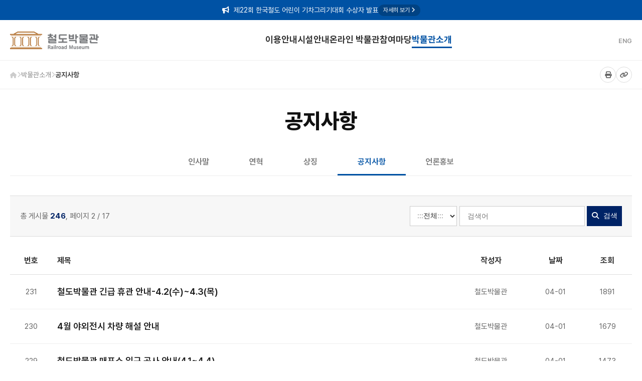

--- FILE ---
content_type: text/html; charset=utf-8
request_url: https://www.railroadmuseum.co.kr/bbs/board.php?bo_table=notice&page=2
body_size: 35274
content:
<!--
KORAIL 철도박물관 홈페이지
2016.10. 최초 구축
2026.01. 디자인 개선

공준구 akvh2013(a)korail.com
-->
<!doctype html>
<html lang="ko">
<head>
<meta charset="utf-8">
<meta name="viewport" id="meta_viewport" content="width=device-width,initial-scale=1.0,minimum-scale=0,maximum-scale=10">
<meta name="HandheldFriendly" content="true">
<meta name="format-detection" content="telephone=no">
<link rel="apple-touch-icon" sizes="57x57" href="/img/icon/apple-icon-57x57.png">
<link rel="apple-touch-icon" sizes="60x60" href="/img/icon/apple-icon-60x60.png">
<link rel="apple-touch-icon" sizes="72x72" href="/img/icon/apple-icon-72x72.png">
<link rel="apple-touch-icon" sizes="76x76" href="/img/icon/apple-icon-76x76.png">
<link rel="apple-touch-icon" sizes="114x114" href="/img/icon/apple-icon-114x114.png">
<link rel="apple-touch-icon" sizes="120x120" href="/img/icon/apple-icon-120x120.png">
<link rel="apple-touch-icon" sizes="144x144" href="/img/icon/apple-icon-144x144.png">
<link rel="apple-touch-icon" sizes="152x152" href="/img/icon/apple-icon-152x152.png">
<link rel="apple-touch-icon" sizes="180x180" href="/img/icon/apple-icon-180x180.png">
<link rel="icon" type="image/png" sizes="192x192"  href="/img/icon/android-icon-192x192.png">
<link rel="icon" type="image/png" sizes="32x32" href="/img/icon/favicon-32x32.png">
<link rel="icon" type="image/png" sizes="96x96" href="/img/icon/favicon-96x96.png">
<link rel="icon" type="image/png" sizes="16x16" href="/img/icon/favicon-16x16.png">
<link rel="manifest" href="/img/icon/manifest.json">
<meta name="msapplication-TileColor" content="#ffffff">
<meta name="msapplication-TileImage" content="/img/icon/ms-icon-144x144.png">
<title>공지사항 2 페이지 | KORAIL 철도박물관</title>

<!--[if lte IE 8]>
<script src="https://www.railroadmuseum.co.kr/js/html5.js"></script>
<![endif]-->
<script>
// 자바스크립트에서 사용하는 전역변수 선언
var g5_url       = "https://www.railroadmuseum.co.kr";
var g5_bbs_url   = "https://www.railroadmuseum.co.kr/bbs";
var g5_is_member = "";
var g5_is_admin  = "";
var g5_is_mobile = "";
var g5_bo_table  = "notice";
var g5_sca       = "";
var g5_editor    = "smarteditor2";
var g5_cookie_domain = ".railroadmuseum.co.kr";
</script>

<link rel="stylesheet" href="https://cdnjs.cloudflare.com/ajax/libs/font-awesome/6.4.0/css/all.min.css?ver=2303229">
<link rel="stylesheet" href="https://cdn.jsdelivr.net/gh/orioncactus/pretendard@v1.3.9/dist/web/static/pretendard.css?ver=2303229">
<link rel="stylesheet" href="https://unpkg.com/aos@2.3.1/dist/aos.css?ver=2303229">
<link rel="stylesheet" href="https://www.railroadmuseum.co.kr/theme/railroad_museum/css/default.css?ver=2303229">
<link rel="stylesheet" href="https://cdn.jsdelivr.net/npm/bxslider@4.2.17/dist/jquery.bxslider.min.css?ver=2303229">
<link rel="stylesheet" href="https://www.railroadmuseum.co.kr/theme/railroad_museum/skin/board/basic/style.css?ver=2303229">
<script src="https://www.railroadmuseum.co.kr/js/jquery-1.12.4.min.js?ver=2304171"></script>
<script src="https://www.railroadmuseum.co.kr/js/jquery-migrate-1.4.1.min.js?ver=2304171"></script>
<script src="https://www.railroadmuseum.co.kr/js/common.js?ver=2304171"></script>
<script src="https://www.railroadmuseum.co.kr/js/wrest.js?ver=2304171"></script>
<script src="https://www.railroadmuseum.co.kr/js/placeholders.min.js?ver=2304171"></script>
<script src="https://cdn.jsdelivr.net/npm/bxslider@4.2.17/dist/jquery.bxslider.min.js"></script>
<script src="https://unpkg.com/aos@2.3.1/dist/aos.js"></script>
</head>
<body>
<div id="top_notification">
        <div class="nt_ticker_wrapper">
            <ul id="nt_ticker">
                                <li>
                    <a href="/notice/291">
                        <span class="nt_subject"><i class="fa-solid fa-bullhorn"></i> 제22회 한국철도 어린이 기차그리기대회 수상자 발표</span>
                        <span class="nt_more">자세히 보기 <i class="fa fa-angle-right" aria-hidden="true"></i></span>
                    </a>
                </li>
                                <li>
                    <a href="/notice/293">
                        <span class="nt_subject"><i class="fa-solid fa-bullhorn"></i> 제22회 한국철도 어린이 기차그리기대회 수상작 전시회 안내(11.8~2.28)</span>
                        <span class="nt_more">자세히 보기 <i class="fa fa-angle-right" aria-hidden="true"></i></span>
                    </a>
                </li>
                                <li>
                    <a href="/notice/295">
                        <span class="nt_subject"><i class="fa-solid fa-bullhorn"></i> 2026년 철도박물관 운영 변경 안내</span>
                        <span class="nt_more">자세히 보기 <i class="fa fa-angle-right" aria-hidden="true"></i></span>
                    </a>
                </li>
                            </ul>
        </div>
</div>
<header id="header">
    <div class="header_inner">
        <div id="logo">
            <a href="https://www.railroadmuseum.co.kr/"><img src="https://www.railroadmuseum.co.kr/theme/railroad_museum/img/logo.png" alt="KORAIL 철도박물관"></a>
        </div>
        
        <nav id="gnb" class="hd_pc_only">
            <ul class="gnb_1d">
                                <li class="gnb_1dli ">
                    <a href="https://www.railroadmuseum.co.kr/page/information">
                        이용안내                    </a>

                    <ul class="gnb_2d"><li><a href="https://www.railroadmuseum.co.kr/page/information">박물관 관람안내</a></li><li><a href="https://www.railroadmuseum.co.kr/page/commentary_guide">디오라마/전시해설</a></li><li><a href="https://www.railroadmuseum.co.kr/page/simulator">운전체험실</a></li><li><a href="https://www.railroadmuseum.co.kr/page/leaflet">리플렛</a></li><li><a href="https://www.railroadmuseum.co.kr/page/contribute">자료기증안내</a></li><li><a href="https://www.railroadmuseum.co.kr/page/access">찾아오시는길</a></li></ul>                </li>
                                <li class="gnb_1dli ">
                    <a href="https://www.railroadmuseum.co.kr/page/floor/inside1">
                        시설안내                    </a>

                    <ul class="gnb_2d"><li><a href="https://www.railroadmuseum.co.kr/page/floor/inside1">본관(전시실) 1층</a></li><li><a href="https://www.railroadmuseum.co.kr/page/floor/inside2">본관(전시실) 2층</a></li><li><a href="https://www.railroadmuseum.co.kr/page/floor/outside">야외전시장</a></li></ul>                </li>
                                <li class="gnb_1dli ">
                    <a href="https://www.railroadmuseum.co.kr/vr">
                        온라인 박물관                    </a>

                    <ul class="gnb_2d"><li><a href="https://www.railroadmuseum.co.kr/vr">VR 철도박물관</a></li><li><a href="https://www.railroadmuseum.co.kr/edu">온라인 교육</a></li><li><a href="https://www.railroadmuseum.co.kr/onlineexhibition">온라인 전시</a></li><li><a href="https://www.railroadmuseum.co.kr/onlinemuseum">온라인 철도박물관</a></li><li><a href="https://www.railroadmuseum.co.kr/pds">박물관 자료</a></li></ul>                </li>
                                <li class="gnb_1dli ">
                    <a href="https://www.railroadmuseum.co.kr/event">
                        참여마당                    </a>

                    <ul class="gnb_2d"><li><a href="https://www.railroadmuseum.co.kr/event">행사안내</a></li><li><a href="https://www.railroadmuseum.co.kr/edu_res">교육프로그램</a></li><li><a href="https://www.railroadmuseum.co.kr/qna">묻고답하기</a></li><li><a href="https://www.railroadmuseum.co.kr/docent">철도문화해설사</a></li></ul>                </li>
                                <li class="gnb_1dli active">
                    <a href="https://www.railroadmuseum.co.kr/page/welcome">
                        박물관소개                    </a>

                    <ul class="gnb_2d"><li><a href="https://www.railroadmuseum.co.kr/page/welcome">인사말</a></li><li><a href="https://www.railroadmuseum.co.kr/page/history">연혁</a></li><li><a href="https://www.railroadmuseum.co.kr/page/MI">상징</a></li><li><a href="https://www.railroadmuseum.co.kr/notice">공지사항</a></li><li><a href="https://www.railroadmuseum.co.kr/mediareport">언론홍보</a></li></ul>                </li>
                            </ul>
        </nav>

        <div class="hd_right">
            <div class="lang_select hd_pc_only">
                                <a href="https://www.railroadmuseum.co.kr/en/">ENG</a>
                            </div>
            <button type="button" class="btn_menu_open"><i class="fa fa-bars"></i></button>
        </div>
</header>

<aside id="mobile_gnb">
    <div class="m_gnb_top">
        <div class="m_lang_select">
            <a href="https://www.railroadmuseum.co.kr" class="active">KOR</a>
            <a href="https://www.railroadmuseum.co.kr/en/" class="">ENG</a>
        </div>
        <button type="button" class="btn_menu_close"><i class="fa fa-times"></i></button>
    </div>
    
    <div class="m_gnb_list">
        <ul class="m_gnb_1d">
                        <li class="m_gnb_1dli">
                <a href="javascript:void(0);" class="m_m1_a has_sub">
                    이용안내                </a>
                                <ul class="m_gnb_2d">
                                        <li><a href="https://www.railroadmuseum.co.kr/page/information">박물관 관람안내</a></li>
                                        <li><a href="https://www.railroadmuseum.co.kr/page/commentary_guide">디오라마/전시해설</a></li>
                                        <li><a href="https://www.railroadmuseum.co.kr/page/simulator">운전체험실</a></li>
                                        <li><a href="https://www.railroadmuseum.co.kr/page/leaflet">리플렛</a></li>
                                        <li><a href="https://www.railroadmuseum.co.kr/page/contribute">자료기증안내</a></li>
                                        <li><a href="https://www.railroadmuseum.co.kr/page/access">찾아오시는길</a></li>
                                    </ul>
                            </li>
                        <li class="m_gnb_1dli">
                <a href="javascript:void(0);" class="m_m1_a has_sub">
                    시설안내                </a>
                                <ul class="m_gnb_2d">
                                        <li><a href="https://www.railroadmuseum.co.kr/page/floor/inside1">본관(전시실) 1층</a></li>
                                        <li><a href="https://www.railroadmuseum.co.kr/page/floor/inside2">본관(전시실) 2층</a></li>
                                        <li><a href="https://www.railroadmuseum.co.kr/page/floor/outside">야외전시장</a></li>
                                    </ul>
                            </li>
                        <li class="m_gnb_1dli">
                <a href="javascript:void(0);" class="m_m1_a has_sub">
                    온라인 박물관                </a>
                                <ul class="m_gnb_2d">
                                        <li><a href="https://www.railroadmuseum.co.kr/vr">VR 철도박물관</a></li>
                                        <li><a href="https://www.railroadmuseum.co.kr/edu">온라인 교육</a></li>
                                        <li><a href="https://www.railroadmuseum.co.kr/onlineexhibition">온라인 전시</a></li>
                                        <li><a href="https://www.railroadmuseum.co.kr/onlinemuseum">온라인 철도박물관</a></li>
                                        <li><a href="https://www.railroadmuseum.co.kr/pds">박물관 자료</a></li>
                                    </ul>
                            </li>
                        <li class="m_gnb_1dli">
                <a href="javascript:void(0);" class="m_m1_a has_sub">
                    참여마당                </a>
                                <ul class="m_gnb_2d">
                                        <li><a href="https://www.railroadmuseum.co.kr/event">행사안내</a></li>
                                        <li><a href="https://www.railroadmuseum.co.kr/edu_res">교육프로그램</a></li>
                                        <li><a href="https://www.railroadmuseum.co.kr/qna">묻고답하기</a></li>
                                        <li><a href="https://www.railroadmuseum.co.kr/docent">철도문화해설사</a></li>
                                    </ul>
                            </li>
                        <li class="m_gnb_1dli">
                <a href="javascript:void(0);" class="m_m1_a has_sub">
                    박물관소개                </a>
                                <ul class="m_gnb_2d">
                                        <li><a href="https://www.railroadmuseum.co.kr/page/welcome">인사말</a></li>
                                        <li><a href="https://www.railroadmuseum.co.kr/page/history">연혁</a></li>
                                        <li><a href="https://www.railroadmuseum.co.kr/page/MI">상징</a></li>
                                        <li><a href="https://www.railroadmuseum.co.kr/notice">공지사항</a></li>
                                        <li><a href="https://www.railroadmuseum.co.kr/mediareport">언론홍보</a></li>
                                    </ul>
                            </li>
                    </ul>
    </div>
</aside>
<div class="m_gnb_overlay"></div>


<div id="sub_nav_bar">
    <div class="container">
        <div class="breadcrumb">
            <a href="https://www.railroadmuseum.co.kr/"><i class="fa fa-home"></i></a>
            <i class="fa fa-chevron-right"></i>
            <span>박물관소개</span>
                        <i class="fa fa-chevron-right"></i>
            <span class="curr">공지사항</span>
                    </div>
        <div class="sub_tools">
            <button onclick="window.print();"><i class="fa-solid fa-print"></i></button>
            <button id="btn_link"><i class="fa-solid fa-link"></i></button>
        </div>
    </div>
</div>

<div id="sub_title_area">
    <div class="container">
        <h2 class="page_title">공지사항</h2>
        
                <nav class="sub_tab_nav">
            <ul>
                                <li class="">
                    <a href="https://www.railroadmuseum.co.kr/page/welcome">인사말</a>
                </li>
                                <li class="">
                    <a href="https://www.railroadmuseum.co.kr/page/history">연혁</a>
                </li>
                                <li class="">
                    <a href="https://www.railroadmuseum.co.kr/page/MI">상징</a>
                </li>
                                <li class="active">
                    <a href="https://www.railroadmuseum.co.kr/notice">공지사항</a>
                </li>
                                <li class="">
                    <a href="https://www.railroadmuseum.co.kr/mediareport">언론홍보</a>
                </li>
                            </ul>
        </nav>
            </div>
</div>

<div class="bo_v_wrap">
    

        <div id="bo_list_total" class="list-top-nav">
            <div class="total-info">
                <ul>
                    <li>
                        총 게시물 <strong>246</strong>, 
                        페이지 2 / 17                    </li>
                </ul>
            </div>

            <fieldset id="bo_sch">
                <legend>게시물 검색</legend>
                <form name="fsearch" method="get">
                    <input type="hidden" name="bo_table" value="notice">
                    <input type="hidden" name="sca" value="">
                    <input type="hidden" name="sop" value="and">
                    
                    <label for="sfl" class="sound_only">검색대상</label>
                    <select name="sfl" id="sfl">
                        <option value="wr_subject||wr_content">:::전체:::</option>
                        <option value="wr_subject">제목</option>
                        <option value="wr_content">내용</option>
                        <option value="wr_name,1">글쓴이</option>
                    </select>
                    
                    <label for="stx" class="sound_only">검색어<strong class="sound_only"> 필수</strong></label>
                    <input type="text" name="stx" value="" required id="stx" class="sch_input" size="25" maxlength="20" placeholder="검색어">
                    <button type="submit" value="검색" class="sch_btn"><i class="fa fa-search" aria-hidden="true"></i> 검색</button>
                </form>
            </fieldset>
        </div>


    <table class="bo_table">
        <thead>
            <tr>
                <th scope="col" class="td_num">번호</th>
                <th scope="col" class="td_subject">제목</th>
                <th scope="col" class="td_name">작성자</th>
                <th scope="col" class="td_date">날짜</th>
                <th scope="col" class="td_hit">조회</th>
            </tr>
        </thead>
        <tbody>
                        <tr class="">
                <td class="td_num">
                    231                </td>
                <td class="td_subject">
                    <a href="https://www.railroadmuseum.co.kr/notice/277?page=2">
                        철도박물관 긴급 휴관 안내-4.2(수)~4.3(목)                    </a>
                </td>
                <td class="td_name"><span class="sv_member">철도박물관</span></td>
                <td class="td_date">04-01</td>
                <td class="td_hit">1891</td>
            </tr>
                        <tr class="">
                <td class="td_num">
                    230                </td>
                <td class="td_subject">
                    <a href="https://www.railroadmuseum.co.kr/notice/276?page=2">
                        4월 야외전시 차량 해설 안내                    </a>
                </td>
                <td class="td_name"><span class="sv_member">철도박물관</span></td>
                <td class="td_date">04-01</td>
                <td class="td_hit">1679</td>
            </tr>
                        <tr class="">
                <td class="td_num">
                    229                </td>
                <td class="td_subject">
                    <a href="https://www.railroadmuseum.co.kr/notice/275?page=2">
                        철도박물관 매표소 입구 공사 안내(4.1~4.4)                    </a>
                </td>
                <td class="td_name"><span class="sv_member">철도박물관</span></td>
                <td class="td_date">04-01</td>
                <td class="td_hit">1473</td>
            </tr>
                        <tr class="">
                <td class="td_num">
                    228                </td>
                <td class="td_subject">
                    <a href="https://www.railroadmuseum.co.kr/notice/274?page=2">
                        실내전시관 역사실 입구 전시물 교체 작업 안내(4.1.~4.11)                    </a>
                </td>
                <td class="td_name"><span class="sv_member">철도박물관</span></td>
                <td class="td_date">03-28</td>
                <td class="td_hit">1630</td>
            </tr>
                        <tr class="">
                <td class="td_num">
                    227                </td>
                <td class="td_subject">
                    <a href="https://www.railroadmuseum.co.kr/notice/273?page=2">
                        실내전시관 역사실 입구 전시물 교체 작업 안내(12.21~22)                    </a>
                </td>
                <td class="td_name"><span class="sv_member">철도박물관</span></td>
                <td class="td_date">12-20</td>
                <td class="td_hit">2727</td>
            </tr>
                        <tr class="">
                <td class="td_num">
                    226                </td>
                <td class="td_subject">
                    <a href="https://www.railroadmuseum.co.kr/notice/272?page=2">
                        철도박물관에서 드리는 크리스마스 선물                    </a>
                </td>
                <td class="td_name"><span class="sv_member">철도박물관</span></td>
                <td class="td_date">12-20</td>
                <td class="td_hit">2905</td>
            </tr>
                        <tr class="">
                <td class="td_num">
                    225                </td>
                <td class="td_subject">
                    <a href="https://www.railroadmuseum.co.kr/notice/271?page=2">
                        폭설로 인한 휴관 안내(11/28-12/2)                    </a>
                </td>
                <td class="td_name"><span class="sv_member">철도박물관</span></td>
                <td class="td_date">11-28</td>
                <td class="td_hit">2187</td>
            </tr>
                        <tr class="">
                <td class="td_num">
                    224                </td>
                <td class="td_subject">
                    <a href="https://www.railroadmuseum.co.kr/notice/270?page=2">
                        '간이역, 숨겨진 시간여행' VR 체험행사 안내                    </a>
                </td>
                <td class="td_name"><span class="sv_member">철도박물관</span></td>
                <td class="td_date">11-20</td>
                <td class="td_hit">2369</td>
            </tr>
                        <tr class="">
                <td class="td_num">
                    223                </td>
                <td class="td_subject">
                    <a href="https://www.railroadmuseum.co.kr/notice/269?page=2">
                        수능(11.14)으로 인한 개관시간 변경 안내                    </a>
                </td>
                <td class="td_name"><span class="sv_member">철도박물관</span></td>
                <td class="td_date">11-12</td>
                <td class="td_hit">1705</td>
            </tr>
                        <tr class="">
                <td class="td_num">
                    222                </td>
                <td class="td_subject">
                    <a href="https://www.railroadmuseum.co.kr/notice/268?page=2">
                        문화예술교육 'KTX콜라주 만들기' 행사 안내                    </a>
                </td>
                <td class="td_name"><span class="sv_member">철도박물관</span></td>
                <td class="td_date">11-06</td>
                <td class="td_hit">1950</td>
            </tr>
                        <tr class="">
                <td class="td_num">
                    221                </td>
                <td class="td_subject">
                    <a href="https://www.railroadmuseum.co.kr/notice/267?page=2">
                        배은선 철도박물관장이 들려주는 KTX 20년 특별해설                    </a>
                </td>
                <td class="td_name"><span class="sv_member">철도박물관</span></td>
                <td class="td_date">11-06</td>
                <td class="td_hit">1740</td>
            </tr>
                        <tr class="">
                <td class="td_num">
                    220                </td>
                <td class="td_subject">
                    <a href="https://www.railroadmuseum.co.kr/notice/266?page=2">
                        11월 야외전시차량 해설 안내                    </a>
                </td>
                <td class="td_name"><span class="sv_member">철도박물관</span></td>
                <td class="td_date">10-31</td>
                <td class="td_hit">1835</td>
            </tr>
                        <tr class="">
                <td class="td_num">
                    219                </td>
                <td class="td_subject">
                    <a href="https://www.railroadmuseum.co.kr/notice/265?page=2">
                        철도박물관 동절기 개관시간 변경 안내(11월~2월: 17시 종료)                    </a>
                </td>
                <td class="td_name"><span class="sv_member">철도박물관</span></td>
                <td class="td_date">10-31</td>
                <td class="td_hit">1709</td>
            </tr>
                        <tr class="">
                <td class="td_num">
                    218                </td>
                <td class="td_subject">
                    <a href="https://www.railroadmuseum.co.kr/notice/264?page=2">
                        열차운전 시뮬레이터 체험행사 안내(10/19~20)                    </a>
                </td>
                <td class="td_name"><span class="sv_member">철도박물관</span></td>
                <td class="td_date">10-12</td>
                <td class="td_hit">2382</td>
            </tr>
                        <tr class="">
                <td class="td_num">
                    217                </td>
                <td class="td_subject">
                    <a href="https://www.railroadmuseum.co.kr/notice/263?page=2">
                        KTX 기장의 세계 강연회 개최(10.12 토 낮 12시)                    </a>
                </td>
                <td class="td_name"><span class="sv_member">철도박물관</span></td>
                <td class="td_date">10-09</td>
                <td class="td_hit">1963</td>
            </tr>
                                </tbody>
    </table>

    <div class="bo_btns" style="text-align:right; margin-top:20px;">
            </div>

    <nav class="pg_wrap"><span class="pg"><a href="https://www.railroadmuseum.co.kr/notice?page=1" class="pg_page pg_start"><i class="fa fa-angle-double-left" aria-hidden="true"></i></a>
<a href="https://www.railroadmuseum.co.kr/notice?page=1" class="pg_page">1<span class="sound_only">페이지</span></a>
<span class="sound_only">열린</span><strong class="pg_current">2</strong><span class="sound_only">페이지</span>
<a href="https://www.railroadmuseum.co.kr/notice?page=3" class="pg_page">3<span class="sound_only">페이지</span></a>
<a href="https://www.railroadmuseum.co.kr/notice?page=4" class="pg_page">4<span class="sound_only">페이지</span></a>
<a href="https://www.railroadmuseum.co.kr/notice?page=5" class="pg_page">5<span class="sound_only">페이지</span></a>
<a href="https://www.railroadmuseum.co.kr/notice?page=6" class="pg_page">6<span class="sound_only">페이지</span></a>
<a href="https://www.railroadmuseum.co.kr/notice?page=7" class="pg_page">7<span class="sound_only">페이지</span></a>
<a href="https://www.railroadmuseum.co.kr/notice?page=8" class="pg_page">8<span class="sound_only">페이지</span></a>
<a href="https://www.railroadmuseum.co.kr/notice?page=9" class="pg_page">9<span class="sound_only">페이지</span></a>
<a href="https://www.railroadmuseum.co.kr/notice?page=10" class="pg_page">10<span class="sound_only">페이지</span></a>
<a href="https://www.railroadmuseum.co.kr/notice?page=11" class="pg_page pg_next"><i class="fa fa-angle-right" aria-hidden="true"></i></a>
<a href="https://www.railroadmuseum.co.kr/notice?page=17" class="pg_page pg_end"><i class="fa fa-angle-double-right" aria-hidden="true"></i></a>
</span></nav></div><footer id="footer">
        <div class="footer_top">
        <div class="container d-flex justify-content-between">
            <ul class="f_link">
                <li><a href="https://info.korail.com/info/selectBbsNttList.do?key=910&bbsNo=200&searchCtgry=&integrDeptCode=&searchCnd=SJ&searchKrwd=%EC%98%81%EC%83%81%EC%A0%95%EB%B3%B4%EC%B2%98%EB%A6%AC%EA%B8%B0%EA%B8%B0"><b>영상정보처리기기 운영·관리방침</b></a></li>
                <li><a href="https://www.railroadmuseum.co.kr/page/emailRejection">이메일무단수집거부</a></li>
            </ul>
            <div class="f_site">
                <select onchange="if(this.value) window.open(this.value);">
                    <option value="">관련사이트 바로가기</option>
                    <option value="https://www.korail.com/">코레일 홈페이지</option>
                    <option value="https://logis.korail.go.kr/">물류정보</option>
                    <option value="https://info.korail.com/info/contents.do?key=781">윤리경영</option>
                    <option value="https://ebid.korail.com/">조달/입찰</option>
                    <option value="https://hopekorail.or.kr/">희망철도재단</option>
                </select>
            </div>
        </div>
    </div>
        <div class="footer_main container">
        <img src="https://www.railroadmuseum.co.kr/theme/railroad_museum/img/logo_footer.png" alt="KORAIL" class="f_logo">
        <address>
                        (13767) 경기도 의왕시 철도박물관로 142<br>
            Tel : 031-461-3610 | Fax : 031-460-4322<br>
                        Copyright &copy; KOREA RAILROAD. All Rights Reserved.
        </address>
    </div>
</footer>


<div id="copyModal" class="modal_layer" style="display:none;">
    <div class="modal_content">
        <h3>페이지 주소 복사</h3>
        <div class="input_group">
            <input type="text" id="shareUrl" readonly>
            <button id="doCopy">복사</button>
        </div>
        <button class="close_btn" id="closeCopyBtn">닫기</button>
    </div>
</div>

<script>
    const copyLinkBtn = document.getElementById('btn_link');
    const copyModal = document.getElementById('copyModal');
    const shareUrlInput = document.getElementById('shareUrl');
    const doCopyBtn = document.getElementById('doCopy');
    const closeBtn = document.getElementById('closeCopyBtn');

    // 1. 아이콘 클릭 시 모달 띄우기
    copyLinkBtn.addEventListener('click', () => {
        shareUrlInput.value = window.location.href; // 현재 페이지 주소 삽입
        copyModal.style.display = 'flex';
    });

    closeBtn.addEventListener('click', () => {
        copyModal.style.display = 'none';
    });

    // 2. 주소 복사 실행
    doCopyBtn.addEventListener('click', () => {
        shareUrlInput.select();
        document.execCommand('copy'); // 클립보드 복사
        
        alert('주소가 복사되었습니다!'); // 또는 토스트 메시지
        copyModal.style.display = 'none';
    });
</script>


<script>
    $(function(){
        AOS.init({ duration: 1000, once: true }); // 3. 애니메이션 효과 적용
        
        // 1. 모바일 햄버거 메뉴 로직
        $(".btn_menu_open").click(function(){
            $("#gnb").toggleClass("active");
        });
    });
    $(function(){
        // li.active 자체를 눌러도 작동하도록 범위를 넓힘
        $(document).on("click", ".sub_tab_nav li.active", function(e) {
            if ($(window).width() <= 768) {
                // a 태그 클릭 시 페이지 이동을 막고 드롭다운만 토글
                // (이미 active인 상태이므로 페이지 이동을 막는 것이 자연스러움)
                e.preventDefault(); 
                $(this).closest(".sub_tab_nav").toggleClass("open");
            }
        });
        // 메뉴가 열린 상태에서 다른 메뉴를 클릭하면 해당 링크로 이동
        $(".sub_tab_nav li:not(.active) a").on("click", function() {
            if ($(window).width() <= 768) {
                // .open 클래스가 있을 때만 이동하도록 하고 싶다면 로직 추가 가능
            }
        });

        // 1. 메뉴 열기
        $(".btn_menu_open").click(function(){
            $("#mobile_gnb, .m_gnb_overlay").addClass("active");
            $("body").addClass("no-scroll");
        });

        // 2. 메뉴 닫기 (X 버튼 또는 배경 클릭 시)
        $(".btn_menu_close, .m_gnb_overlay").click(function(){
            $("#mobile_gnb, .m_gnb_overlay").removeClass("active");
            $("body").removeClass("no-scroll");
        });

        // 3. 모바일 2차 메뉴 아코디언 토글
        $(".m_m1_a.has_sub").click(function(e){
            e.preventDefault();
            var $li = $(this).closest(".m_gnb_1dli");
            
            // 내가 클릭한 것 외에 열려있는 다른 메뉴는 닫기 (선택 사항)
            // $(".m_gnb_1dli").not($li).removeClass("open").find(".m_gnb_2d").slideUp(300);

            if($li.hasClass("open")) {
                $li.removeClass("open");
                $li.find(".m_gnb_2d").slideUp(300);
            } else {
                $li.addClass("open");
                $li.find(".m_gnb_2d").slideDown(300);
            }
        });

        // 상단 공지 순환 표출
        var $ticker = $('#nt_ticker');
        var $items = $ticker.find('li');
        var itemCount = $items.length;
        var currentIndex = 0;
        var intervalTime = 5000; // 5초 간격

        if (itemCount > 0) {
            // 첫 번째 공지사항 초기 위치 설정 및 노출
            $items.eq(0).css({ top: '0%', opacity: 1 }).addClass('active');
            
            // 공지가 2개 이상일 때만 순환 시작
            if (itemCount > 1) {
                setInterval(function() {
                    var nextIndex = (currentIndex + 1) % itemCount;
                    animateNoticeVertical(nextIndex);
                    currentIndex = nextIndex;
                }, intervalTime);
            }
        }

        function animateNoticeVertical(index) {
            // 1. 현재 보이는 공지는 위로 올리며 사라짐
            $items.filter('.active').animate({ top: '-100%', opacity: 0 }, 600, function() {
                $(this).removeClass('active').css('top', '100%'); // 다음 순서를 위해 다시 위로 이동
            });

            // 2. 새로운 공지는 아래에서 위로 올라오며 나타남
            $items.eq(index).css({ top: '100%', opacity: 1 }).addClass('active').animate({
                top: '0%'
            }, 800);
        }
    });
    
</script>




</body>
</html>

<!-- 사용스킨 : theme/basic -->
